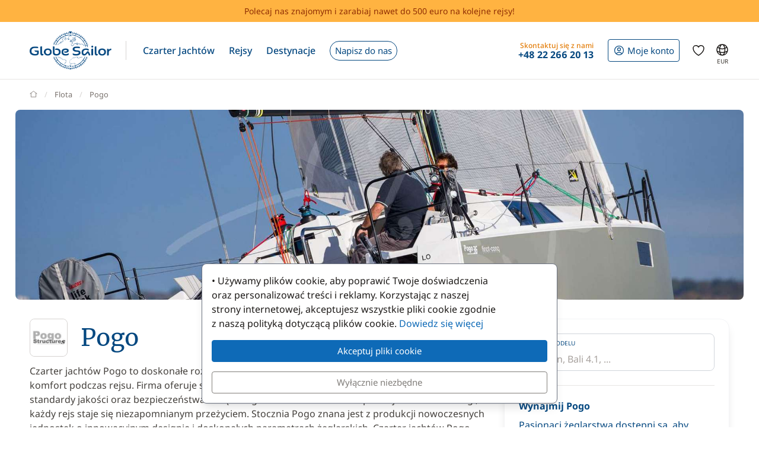

--- FILE ---
content_type: text/html; charset=UTF-8
request_url: https://www.globesailor.pl/pogo-lodz-modele-sb102.html
body_size: 14652
content:
<!doctype html>
<html prefix="og: http://ogp.me/ns#" lang="pl">
<head>
	<meta charset="utf-8">
	<meta name="viewport" content="width=device-width, initial-scale=1">

	<title>Pogo | Modele jednostek, dane techniczne i zdjęcia</title><meta name="description" content="Odkryj modele, dane techniczne, zdjęcia jachtów ze stoczni Pogo."><meta name="csrf-token" content="ZB5lsD0SYiUgaUCEUK3Ii3FrcKwISuNo"><meta property="og:title" content="Pogo | Modele jednostek, dane techniczne i zdjęcia"><meta property="og:description" content="Odkryj modele, dane techniczne, zdjęcia jachtów ze stoczni Pogo."><meta property="og:type" content="website"><meta property="og:site_name" content="GlobeSailor"><meta property="og:locale" content="pl"><meta property="og:url" content="https://www.globesailor.pl/pogo-lodz-modele-sb102.html"><meta property="og:image" content="https://www.theglobesailor.com/img/site/opengraph/banner-pl.jpg"><link rel="canonical" href="https://www.globesailor.pl/pogo-lodz-modele-sb102.html">	<link rel="preload"
	      href="/css/font/noto-sans/noto-sans-v36-cyrillic_cyrillic-ext_latin_latin-ext-regular.woff2"
	      as="font" type="font/woff2" crossorigin="anonymous">
	<link rel="preload"
	      href="/css/font/noto-sans/noto-sans-v36-cyrillic_cyrillic-ext_latin_latin-ext-italic.woff2"
	      as="font" type="font/woff2" crossorigin="anonymous">
	<link rel="preload"
	      href="/css/font/noto-sans/noto-sans-v36-cyrillic_cyrillic-ext_latin_latin-ext-500.woff2"
	      as="font" type="font/woff2" crossorigin="anonymous">
	<link rel="preload"
	      href="/css/font/noto-sans/noto-sans-v36-cyrillic_cyrillic-ext_latin_latin-ext-500italic.woff2"
	      as="font" type="font/woff2" crossorigin="anonymous">
	<link rel="preload"
	      href="/css/font/noto-sans/noto-sans-v36-cyrillic_cyrillic-ext_latin_latin-ext-700.woff2"
	      as="font" type="font/woff2" crossorigin="anonymous">
	<link rel="preload"
	      href="/css/font/noto-sans/noto-sans-v36-cyrillic_cyrillic-ext_latin_latin-ext-700italic.woff2"
	      as="font" type="font/woff2" crossorigin="anonymous">
	<link rel="preload"
	      href="/css/font/merriweather/merriweather-v30-cyrillic_cyrillic-ext_latin_latin-ext-regular.woff2"
	      as="font" type="font/woff2" crossorigin="anonymous">
	<link rel="preload"
	      href="/css/font/merriweather/merriweather-v30-cyrillic_cyrillic-ext_latin_latin-ext-700.woff2"
	      as="font" type="font/woff2" crossorigin="anonymous">

	<link rel="stylesheet" href="/css/bootstrap/bootstrap.custom.min.css">
	<link rel="stylesheet" href="/js/lib/font-awesome/4.7.0/css/font-awesome.min.css">
	<link rel="stylesheet" href="/css/v3plus.css?v=33">
	<link rel="stylesheet" href="/min/f=/css/page/fleet/brand.css?v=33" ><meta name="theme-color" content="#0e6ab7"><link rel="icon" href="/favicon.ico?v=7" sizes="any"><link rel="icon" href="/favicon.svg?v=7" type="image/svg+xml"><link rel="apple-touch-icon" href="/apple-touch-icon.png"><link rel="manifest" href="/manifest.json"><link rel="alternate" hreflang="fr" href="https://www.globesailor.fr/modeles-bateaux-pogo-sb102.html">
<link rel="alternate" hreflang="en" href="https://www.theglobesailor.com/pogo-boat-models-sb102.html">
<link rel="alternate" hreflang="it" href="https://www.globesailor.it/modelli-barche-pogo-sb102.html">
<link rel="alternate" hreflang="es" href="https://www.globesailor.es/modelo-barco-pogo-sb102.html">
<link rel="alternate" hreflang="de" href="https://www.globesailor.de/pogo-boote-sb102.html">
<link rel="alternate" hreflang="pl" href="https://www.globesailor.pl/pogo-lodz-modele-sb102.html">
<link rel="alternate" hreflang="ru" href="https://www.globesailor.ru/modeli-lodok-pogo-sb102.html">
<script>if (typeof dataLayer==='undefined'){window.dataLayer=[];}function gtag(){dataLayer.push(arguments);}dataLayer.push({"logged":0});gtag('consent','default',{'ad_storage':'denied','analytics_storage':'denied','ad_user_data':'denied','ad_personalization':'denied','personalization_storage':'denied','functionality_storage':'denied','security_storage':'denied',});window.uetq=window.uetq||[];window.uetq.push('consent','default',{'ad_storage':'denied'});</script>
</head>
<body>
<!-- START -->
<!-- Google Tag Manager -->

<noscript>
	<iframe
		src="//www.googletagmanager.com/ns.html?id=GTM-KXT9MR"
		height="0"
		width="0"
		style="display:none;visibility:hidden"
	></iframe>
</noscript>
<script>
	(function (w, d, s, l, i) {
		w[l] = w[l] || [];
		w[l].push({ "gtm.start": new Date().getTime(), event: "gtm.js" });
		var f = d.getElementsByTagName(s)[0], j = d.createElement(s), dl = l != "dataLayer" ? "&l=" + l : "";
		j.async = true;
		j.src = "//www.googletagmanager.com/gtm.js?id=" + i + dl;
		f.parentNode.insertBefore(j, f);
	})(window, document, "script", "dataLayer", 'GTM-KXT9MR');
</script>

<!-- End Google Tag Manager --><a href="/referral-programme?utm_source=globesailor.pl&utm_medium=top_banner&utm_campaign=parrainage_GS" rel="nofollow" class="preHeaderBanner"><p class="preHeaderBanner__container">Polecaj nas znajomym i zarabiaj nawet do 500 euro na kolejne rejsy!</p></a>
<!-- Header -->
<header class="mainHeader">
	<div class="container-xl">
		<nav class="d-flex">
						<a class="headerItem d-block py-4 w-auto" href="/">
	<img class="brandLogo" src="/img/site/logo_globesailor_color_xs.png" height="48" alt="GlobeSailor">
</a>
			<div class="mainHeader__separator d-none d-lg-block"></div>

			<div class="offcanvas-lg offcanvas-end border-start-0 d-lg-flex flex-fill"
	 id="header-navigation"
	 tabindex="-1"
>
		<div class="offcanvas-header py-0 border-bottom border-gray-200">
		<a class="d-block py-4 w-auto" href="/">
			<img class="w-auto" src="/img/site/logo_globesailor_color_xs.png" height="40"
				 alt="GlobeSailor">
		</a>

		<button type="button" class="btn btn-light" data-bs-dismiss="offcanvas"
				data-bs-target="#header-navigation" aria-label="Close">
			<svg width="24" height="24" class="icon fs-5"  xmlns="http://www.w3.org/2000/svg" fill="none" viewBox="0 0 24 24" stroke-width="1.5" stroke="currentColor" aria-hidden="true" data-slot="icon">
  <path stroke-linecap="round" stroke-linejoin="round" d="M6 18 18 6M6 6l12 12"/>
</svg>

		</button>
	</div>

		<div class="offcanvas-body p-0 flex-fill">
							<ul class="mainNav">
						<li class="headerItem headerNavItem headerItem--withCaret">
				<a class="headerItem__container headerItem__container--withCaret headerNavItem__container dropdown"
   role="button"
   data-bs-toggle="dropdown"
   data-bs-display="static"
   aria-expanded="false"
   href="/czarter-jachtow.html"
	
>
	<span>Czarter Jachtów</span>

	<svg xmlns="http://www.w3.org/2000/svg" width="20" height="20" fill="none" viewBox="0 0 24 24" stroke-width="1.5"
		 stroke="currentColor" aria-hidden="true" data-slot="icon" class="d-lg-none">
		<path stroke-linecap="round" stroke-linejoin="round" d="m19.5 8.25-7.5 7.5-7.5-7.5"/>
	</svg>
</a>

<div class="dropdown-menu">
	<ul class="list-unstyled row g-2 row-cols-2 row-cols-lg-4">
					<li>
				<a href="/czarter-lodzi-zaglowych-t1.html"
	
	
>
	<div class="headerNavItem__subMenuItem">
					<img src="/img/site/menu/sailboat.jpg"
				 alt="Jachty żaglowe"
				 class="d-block object-fit-cover rounded-2 w-100 mb-2"
				 width="240"
				 height="120"
				 loading="lazy"
			>
			<span>Jachty żaglowe</span>
			</div>
</a>			</li>
					<li>
				<a href="/czarter-katamaran-t2.html"
	
	
>
	<div class="headerNavItem__subMenuItem">
					<img src="/img/site/menu/catamaran.jpg"
				 alt="Katamarany"
				 class="d-block object-fit-cover rounded-2 w-100 mb-2"
				 width="240"
				 height="120"
				 loading="lazy"
			>
			<span>Katamarany</span>
			</div>
</a>			</li>
					<li>
				<a href="/czarter-guletow-t5.html"
	
	
>
	<div class="headerNavItem__subMenuItem">
					<img src="/img/site/menu/gulet.jpg"
				 alt="Gulety"
				 class="d-block object-fit-cover rounded-2 w-100 mb-2"
				 width="240"
				 height="120"
				 loading="lazy"
			>
			<span>Gulety</span>
			</div>
</a>			</li>
					<li>
				<a href="/luksusowy-czarter-jachtow-ze-skipperem"
	
	
>
	<div class="headerNavItem__subMenuItem">
					<img src="/img/site/menu/crewed_yacht.jpg"
				 alt="Prywatyzacja jachtu"
				 class="d-block object-fit-cover rounded-2 w-100 mb-2"
				 width="240"
				 height="120"
				 loading="lazy"
			>
			<span>Prywatyzacja jachtu</span>
			</div>
</a>			</li>
					<li>
				<a href="/czarter-katamaranow-motorowych-t16.html"
	
	
>
	<div class="headerNavItem__subMenuItem">
					<img src="/img/site/menu/power_catamaran.jpg"
				 alt="Katamarany motorowe"
				 class="d-block object-fit-cover rounded-2 w-100 mb-2"
				 width="240"
				 height="120"
				 loading="lazy"
			>
			<span>Power catamarans</span>
			</div>
</a>			</li>
					<li>
				<a href="/czarter-lodzi-motorowych-t3.html"
	
	
>
	<div class="headerNavItem__subMenuItem">
					<img src="/img/v3plus/motor-boat-couple-dive.jpg"
				 alt="Jachty motorowe"
				 class="d-block object-fit-cover rounded-2 w-100 mb-2"
				 width="240"
				 height="120"
				 loading="lazy"
			>
			<span>Jachty motorowe</span>
			</div>
</a>			</li>
					<li>
				<a href="/czarter-luksusowych-jachtow-t4.html"
	
	
>
	<div class="headerNavItem__subMenuItem">
					<img src="/img/v3plus/yacht-blue-sea-speed-boat-around.jpg"
				 alt="Jachty luksusowe"
				 class="d-block object-fit-cover rounded-2 w-100 mb-2"
				 width="240"
				 height="120"
				 loading="lazy"
			>
			<span>Jachty luksusowe</span>
			</div>
</a>			</li>
					<li>
				<a href="/czarter-barka-t17.html"
	
	
>
	<div class="headerNavItem__subMenuItem">
					<img src="/img/v3plus/houseboat-canal-bikes-people-manoeuver.jpg"
				 alt="Barki"
				 class="d-block object-fit-cover rounded-2 w-100 mb-2"
				 width="240"
				 height="120"
				 loading="lazy"
			>
			<span>Barki</span>
			</div>
</a>			</li>
			</ul>

			<div class="text-end mt-6">
			<a href="/czarter-jachtow.html"
			   class="d-block d-lg-inline-block btn btn-outline-GSBlue btn-sm"
				
				
			>
				Wszystkie nasze łodzie
				<svg xmlns="http://www.w3.org/2000/svg" width="16" height="16"
					 fill="currentColor" class="ms-2" viewBox="0 0 16 16">
					<path fill-rule="evenodd"
						  d="M1 8a.5.5 0 0 1 .5-.5h11.793l-3.147-3.146a.5.5 0 0 1 .708-.708l4 4a.5.5 0 0 1 0 .708l-4 4a.5.5 0 0 1-.708-.708L13.293 8.5H1.5A.5.5 0 0 1 1 8"/>
				</svg>
			</a>
		</div>
	</div>			</li>
								<li class="headerItem headerNavItem headerItem--withCaret">
				<a class="headerItem__container headerItem__container--withCaret headerNavItem__container dropdown"
   role="button"
   data-bs-toggle="dropdown"
   data-bs-display="static"
   aria-expanded="false"
   href="/rejs.html"
	
>
	<span>Rejsy</span>

	<svg xmlns="http://www.w3.org/2000/svg" width="20" height="20" fill="none" viewBox="0 0 24 24" stroke-width="1.5"
		 stroke="currentColor" aria-hidden="true" data-slot="icon" class="d-lg-none">
		<path stroke-linecap="round" stroke-linejoin="round" d="m19.5 8.25-7.5 7.5-7.5-7.5"/>
	</svg>
</a>

<div class="dropdown-menu">
	<ul class="list-unstyled row g-2 row-cols-2 row-cols-lg-3">
					<li>
				<a href="/rejs.html"
	
	
>
	<div class="headerNavItem__subMenuItem">
					<img src="/img/v3plus/catamaran-top-view-sunbath-snorkeling.jpg"
				 alt="Rejsy kabinowe"
				 class="d-block object-fit-cover rounded-2 w-100 mb-2"
				 width="240"
				 height="120"
				 loading="lazy"
			>
			<span>Rejsy kabinowe</span>
			</div>
</a>			</li>
					<li>
				<a href="/luksusowy-czarter-jachtow-ze-skipperem"
	
	
>
	<div class="headerNavItem__subMenuItem">
					<img src="/img/site/menu/crewed_yacht_2.jpg"
				 alt="Rejs z załogą"
				 class="d-block object-fit-cover rounded-2 w-100 mb-2"
				 width="240"
				 height="120"
				 loading="lazy"
			>
			<span>Rejs z załogą</span>
			</div>
</a>			</li>
					<li>
				<a href="/search-cruise.html?ct=1.2.7"
	rel=&quot;nofollow&quot;
	
>
	<div class="headerNavItem__subMenuItem">
					<img src="/img/site/menu/thematic_cruise.jpg"
				 alt="Rejsy tematyczne"
				 class="d-block object-fit-cover rounded-2 w-100 mb-2"
				 width="240"
				 height="120"
				 loading="lazy"
			>
			<span>Rejsy tematyczne</span>
			</div>
</a>			</li>
			</ul>

			<div class="text-end mt-6">
			<a href="/search-cruise.html"
			   class="d-block d-lg-inline-block btn btn-outline-GSBlue btn-sm"
				rel=&quot;nofollow&quot;
				
			>
				Wszystkie nasze rejsy
				<svg xmlns="http://www.w3.org/2000/svg" width="16" height="16"
					 fill="currentColor" class="ms-2" viewBox="0 0 16 16">
					<path fill-rule="evenodd"
						  d="M1 8a.5.5 0 0 1 .5-.5h11.793l-3.147-3.146a.5.5 0 0 1 .708-.708l4 4a.5.5 0 0 1 0 .708l-4 4a.5.5 0 0 1-.708-.708L13.293 8.5H1.5A.5.5 0 0 1 1 8"/>
				</svg>
			</a>
		</div>
	</div>			</li>
								<li class="headerItem headerNavItem headerItem--withCaret">
				<a class="headerItem__container headerNavItem__container "
   href="/destynacje.html"
	
	
	
>
			<span class="d-inline-flex align-items-center">Destynacje</span>

		<svg xmlns="http://www.w3.org/2000/svg" width="20" height="20" fill="none"
			 viewBox="0 0 24 24" stroke-width="1.5" stroke="currentColor" aria-hidden="true"
			 data-slot="icon" class="d-lg-none">
			<path stroke-linecap="round" stroke-linejoin="round" d="m8.25 4.5 7.5 7.5-7.5 7.5"/>
		</svg>
	</a>
			</li>
								<li class="headerItem headerNavItem">
				<a class="headerItem__container headerNavItem__container "
   href="/yacht-charter-request.html"
	
	
	
>
							<span class="headerBtn headerBtn--pill">
							Napisz do nas
							<svg width="24" height="24" class="icon ms-2 d-lg-none"  xmlns="http://www.w3.org/2000/svg" fill="none" viewBox="0 0 24 24" stroke-width="1.5" stroke="currentColor" aria-hidden="true" data-slot="icon">
  <path stroke-linecap="round" stroke-linejoin="round" d="M13.5 4.5 21 12m0 0-7.5 7.5M21 12H3"/>
</svg>

						</span>
					</a>
			</li>
			
								<li class="d-lg-none p-2 headerItem headerNavItem border-bottom-0">
								
<div class="headerItem ms-auto">
	<a class="headerItem__container headerItem__container--withCaret"
	   href="/login.html"
	>
		<span class="headerBtn headerBtn--outline">
			<svg width="24" height="24" class="icon me-1"  xmlns="http://www.w3.org/2000/svg" fill="none" viewBox="0 0 24 24" stroke-width="1.5" stroke="currentColor" aria-hidden="true" data-slot="icon">
  <path stroke-linecap="round" stroke-linejoin="round" d="M17.982 18.725A7.488 7.488 0 0 0 12 15.75a7.488 7.488 0 0 0-5.982 2.975m11.963 0a9 9 0 1 0-11.963 0m11.963 0A8.966 8.966 0 0 1 12 21a8.966 8.966 0 0 1-5.982-2.275M15 9.75a3 3 0 1 1-6 0 3 3 0 0 1 6 0Z"/>
</svg>


			<span class="">
													Moje konto
							</span>

								</span>
	</a>
</div>							</li>

							<li class="headerItem headerNavItem headerItem--withCaret headerItem--contact ms-auto">
								<a class="headerItem__container headerNavItem__container d-none d-lg-flex"
   href="tel:+48222662013"
   role="button"
   data-bs-toggle="dropdown"
   data-bs-display="static"
   aria-expanded="false"
>
	<div>
		<div class="headerItem__contactItemPrefix">
			Skontaktuj się z nami
		</div>
		<div class="headerItem__contactItemContent">
			<svg width="24" height="24" class="icon d-none d-lg-inline d-xl-none d-xxl-inline fs-5 me-1"  xmlns="http://www.w3.org/2000/svg" viewBox="0 0 15 21" fill="currentColor"><path fill-rule="evenodd" clip-rule="evenodd" d="M6 3.3c.4-.2.9 0 1 .4l.6 1.2c.1.3.1.6-.1.9l-1.7 2c-.2.2-.2.5-.1.8l2.2 5.1c.1.3.4.5.7.5h2.6c.3.1.6.3.7.6l.6 1.2c.2.4 0 .9-.4 1-2.1 1-4.6.4-5.6-1.8L3.6 8.6C2.6 6.4 4 4.2 6 3.3ZM8.5 3a2.3 2.3 0 0 0-3.1-1.2C2.5 3.1.9 6.2 2.2 9.2l2.9 6.6c1.3 3 4.7 4 7.6 2.7 1.2-.5 1.7-2 1.2-3.1l-.5-1.3a2.4 2.4 0 0 0-2.1-1.4H9.2L7.3 8.3l1.4-1.6c.6-.7.7-1.7.4-2.5L8.5 3Z"/></svg>
			<strong class="flex-fill d-none d-xl-inline">+48 22 266 20 13</strong>
		</div>
	</div>
</a>

<div class="dropdown-menu">
	<img src="/img/site/menu/team-on-boat.jpg"
		 class="d-block object-fit-cover w-100"
		 height="120"
		 loading="lazy"
		 alt="Our team"
	>

	<div class="p-4 py-3 fs-8 bg-gray-50 text-gray-700">
					Jesteśmy do Państwa dyspozycji.
			</div>

	<ul class="list-unstyled fs-7 fw-bold p-4 py-lg-3">
					<li class="mb-4 mb-lg-3">
				<a href="tel:+48222662013" class="no-wrap d-flex align-items-center">
											<svg width="24" height="24" class="icon me-1"  xmlns="http://www.w3.org/2000/svg" fill="none" viewBox="0 0 28 20"><rect x=".3" y=".3" width="27.5" height="19.5" rx="1.8" fill="#fff" stroke="#F5F5F5" stroke-width=".5"/><mask id="pl-wAPP6Pctt1" style="mask-type:luminance" maskUnits="userSpaceOnUse" x="0" y="0" width="28" height="20"><rect x=".3" y=".3" width="27.5" height="19.5" rx="1.8" fill="#fff" stroke="#fff" stroke-width=".5"/></mask><g mask="url(#pl-wAPP6Pctt1)"><path fill-rule="evenodd" clip-rule="evenodd" d="M0 20h28V9.3H0V20Z" fill="#EB2A50"/></g></svg>
					
					+48 22 266 20 13
				</a>
			</li>
		
					<li class="mb-4 mb-lg-3">
				<a
	class="d-inline-flex align-items-center text-whatsapp"
	aria-label="Chat on WhatsApp"
	rel="nofollow"
	target="_blank"
	href="https://wa.me/48223078552"
><svg width="24" height="24" class="icon me-1"  xmlns="http://www.w3.org/2000/svg" viewBox="0 0 30 30"><path fill="#f2faff" d="M3.5 21.8v-.1a13.4 13.4 0 1 1 5.1 5h-.1l-6.8 1.7 1.8-6.6z"/><path fill="#788b9c" d="M15 2a12.9 12.9 0 0 1 13 13A13 13 0 0 1 8.9 26.2l-.4-.2-.4.1-5.7 1.5L4 22.2l.2-.4-.3-.4A13 13 0 0 1 15.1 2m0-1A14 14 0 0 0 3 21.9l-2 7.2 7.4-2A14 14 0 1 0 15 1v.1z"/><path fill="#79ba7e" d="M15 25.9a11 11 0 0 1-5.2-1.3l-1-.6-1.2.3-2.3.6.6-2.2.3-1.2-.6-1.1a11 11 0 1 1 9.5 5.5z"/><path fill="#fff" d="M21.1 17.7c-.3-.1-2-1-2.3-1-.3-.2-.5-.2-.7.1-.2.3-.9 1-1 1.3-.2.2-.4.3-.8 0-.3 0-1.4-.4-2.6-1.6-1-.8-1.7-2-1.9-2.3-.2-.3 0-.5.2-.6l.5-.6.3-.6V12l-1-2.5c-.3-.6-.6-.6-.8-.6h-.6c-.3 0-.6.1-1 .4-.2.4-1 1.2-1 2.8s1.1 3.2 1.3 3.4a14 14 0 0 0 5.6 5c.8.4 1.4.6 2 .7.7.3 1.4.2 2 .2.6-.1 2-.8 2.2-1.6.3-.8.3-1.5.2-1.6l-.6-.4z"/></svg> WhatsApp</a>			</li>
		
		<li>
							<a href="/kontakt.html"
				   class="btn btn-outline-GSBlue btn-sm d-flex align-items-center justify-content-center"
				>
					Kontakt
					<svg width="24" height="24" class="icon ms-2"  xmlns="http://www.w3.org/2000/svg" fill="none" viewBox="0 0 16 17"><path fill-rule="evenodd" clip-rule="evenodd" d="M.6 1.7h14.8c.3 0 .6.3.6.6v6.6h-1.3V3.7l.5-.4-.7-.9.7 1-.5.3-6 4.7a1 1 0 0 1-1.3 0L1.3 3.7l-.5-.4.5.4V13h5v1.3H.5a.6.6 0 0 1-.6-.6V2.3c0-.3.3-.6.6-.6ZM2.3 3 8 7.5 13.7 3H2.3Z" fill="currentColor"/><path fill-rule="evenodd" clip-rule="evenodd" d="m12.8 10 2.8 2.7c.2.2.2.5 0 .7l-2.8 2.8a.4.4 0 0 1-.6-.6l2-2.1H8.5v-.9h5.9l-2.1-2a.4.4 0 0 1 .6-.7Z" fill="currentColor"/></svg>
				</a>
					</li>
	</ul>
</div>
							</li>
						</ul>

										<div class="headerItem headerItem--icon d-lg-none headerNavItem">
	<a class="headerItem__container headerNavItem__container d-lg-none headerNavItem"
   href="/favorites.html"
	
	
	
>
			<span class="d-inline-flex align-items-center">			<svg width="24" height="24" class="icon fs-4"  xmlns="http://www.w3.org/2000/svg" fill="none" viewBox="0 0 24 24" stroke-width="1.5" stroke="currentColor" aria-hidden="true" data-slot="icon">
  <path stroke-linecap="round" stroke-linejoin="round" d="M21 8.25c0-2.485-2.099-4.5-4.688-4.5-1.935 0-3.597 1.126-4.312 2.733-.715-1.607-2.377-2.733-4.313-2.733C5.1 3.75 3 5.765 3 8.25c0 7.22 9 12 9 12s9-4.78 9-12Z"/>
</svg>

			<span class="d-lg-none ms-2">Ulubione jednostki</span>
		</span>

		<svg xmlns="http://www.w3.org/2000/svg" width="20" height="20" fill="none"
			 viewBox="0 0 24 24" stroke-width="1.5" stroke="currentColor" aria-hidden="true"
			 data-slot="icon" class="d-lg-none">
			<path stroke-linecap="round" stroke-linejoin="round" d="m8.25 4.5 7.5 7.5-7.5 7.5"/>
		</svg>
	</a>
</div>
										<div class="headerItem headerNavItem headerNavItem--parameter d-lg-none">
						<button class="headerItem__container headerNavItem__container"
								data-ui-selector="currency"
						>
							<svg width="24" height="24" class="icon fs-4 me-2"  xmlns="http://www.w3.org/2000/svg" fill="currentColor" viewBox="0 0 16 16"><path d="M0 5a5 5 0 0 0 4.03 4.9 6.46 6.46 0 0 1 .54-2.07A2.26 2.26 0 0 1 3 5.91h-.5v-.43h.47v-.57H2.5V4.5h.51c.23-1.25 1.2-1.99 2.67-1.99.32 0 .6.03.82.09v.73a3.46 3.46 0 0 0-.81-.08c-.92 0-1.54.46-1.74 1.25h1.92v.43H3.89v.56h1.98v.43H3.93c.12.6.47 1.03 1 1.23a6.5 6.5 0 0 1 4.98-3.11A5 5 0 0 0 0 5m16 5.5a5.5 5.5 0 1 1-11 0 5.5 5.5 0 0 1 11 0m-7.75 1.32c.07.84.75 1.49 1.96 1.56V14h.54v-.62c1.26-.09 2-.74 2-1.69 0-.86-.56-1.31-1.57-1.54l-.43-.1V8.37c.54.06.89.35.97.75h.95c-.07-.8-.78-1.43-1.92-1.5V7h-.54v.63c-1.07.1-1.8.73-1.8 1.62 0 .79.54 1.29 1.45 1.5l.35.08v1.78c-.55-.08-.92-.38-1-.79zm1.96-1.9c-.53-.11-.82-.36-.82-.73 0-.4.31-.71.82-.8v1.54zm.62 1.05c.65.15.95.38.95.8 0 .47-.37.8-1.02.86v-1.68z"/></svg>
							Waluta
							<span class="text-uppercase fw-bold ms-auto">EUR</span>
						</button>
					</div>

										<div class="headerItem headerNavItem headerNavItem--parameter d-lg-none">
						<button class="headerItem__container headerNavItem__container"
								data-ui-selector="language"
						>
							<svg width="24" height="24" class="icon fs-4 me-2"  xmlns="http://www.w3.org/2000/svg" fill="none" viewBox="0 0 24 24" stroke-width="1.5" stroke="currentColor" aria-hidden="true" data-slot="icon">
  <path stroke-linecap="round" stroke-linejoin="round" d="M12 21a9.004 9.004 0 0 0 8.716-6.747M12 21a9.004 9.004 0 0 1-8.716-6.747M12 21c2.485 0 4.5-4.03 4.5-9S14.485 3 12 3m0 18c-2.485 0-4.5-4.03-4.5-9S9.515 3 12 3m0 0a8.997 8.997 0 0 1 7.843 4.582M12 3a8.997 8.997 0 0 0-7.843 4.582m15.686 0A11.953 11.953 0 0 1 12 10.5c-2.998 0-5.74-1.1-7.843-2.918m15.686 0A8.959 8.959 0 0 1 21 12c0 .778-.099 1.533-.284 2.253m0 0A17.919 17.919 0 0 1 12 16.5c-3.162 0-6.133-.815-8.716-2.247m0 0A9.015 9.015 0 0 1 3 12c0-1.605.42-3.113 1.157-4.418"/>
</svg>

							Język
							<span class="text-uppercase fw-bold ms-auto">pl</span>
						</button>
					</div>
					</div>
</div>
						
<div class="headerItem ms-auto">
	<a class="headerItem__container headerItem__container--withCaret"
	   href="/login.html"
	>
		<span class="headerBtn headerBtn--outline">
			<svg width="24" height="24" class="icon me-xl-1"  xmlns="http://www.w3.org/2000/svg" fill="none" viewBox="0 0 24 24" stroke-width="1.5" stroke="currentColor" aria-hidden="true" data-slot="icon">
  <path stroke-linecap="round" stroke-linejoin="round" d="M17.982 18.725A7.488 7.488 0 0 0 12 15.75a7.488 7.488 0 0 0-5.982 2.975m11.963 0a9 9 0 1 0-11.963 0m11.963 0A8.966 8.966 0 0 1 12 21a8.966 8.966 0 0 1-5.982-2.275M15 9.75a3 3 0 1 1-6 0 3 3 0 0 1 6 0Z"/>
</svg>


			<span class="d-none d-xl-inline">
													Moje konto
							</span>

								</span>
	</a>
</div>
						<div class="headerItem headerItem--icon d-none d-lg-flex">
	<a class="headerItem__container headerNavItem__container d-none d-lg-flex"
   href="/favorites.html"
	
	
	
>
			<span class="d-inline-flex align-items-center">			<svg width="24" height="24" class="icon fs-4"  xmlns="http://www.w3.org/2000/svg" fill="none" viewBox="0 0 24 24" stroke-width="1.5" stroke="currentColor" aria-hidden="true" data-slot="icon">
  <path stroke-linecap="round" stroke-linejoin="round" d="M21 8.25c0-2.485-2.099-4.5-4.688-4.5-1.935 0-3.597 1.126-4.312 2.733-.715-1.607-2.377-2.733-4.313-2.733C5.1 3.75 3 5.765 3 8.25c0 7.22 9 12 9 12s9-4.78 9-12Z"/>
</svg>

			<span class="d-lg-none ms-2">Ulubione jednostki</span>
		</span>

		<svg xmlns="http://www.w3.org/2000/svg" width="20" height="20" fill="none"
			 viewBox="0 0 24 24" stroke-width="1.5" stroke="currentColor" aria-hidden="true"
			 data-slot="icon" class="d-lg-none">
			<path stroke-linecap="round" stroke-linejoin="round" d="m8.25 4.5 7.5 7.5-7.5 7.5"/>
		</svg>
	</a>
</div>
						<div class="headerItem headerItem--icon d-none d-lg-block -me-2">
				<button class="headerItem__container currencyBtn" data-ui-selector="lg_or_cur">
						<span class="position-relative d-block">
							<svg width="24" height="24" class="icon fs-4"  xmlns="http://www.w3.org/2000/svg" fill="none" viewBox="0 0 24 24" stroke-width="1.5" stroke="currentColor" aria-hidden="true" data-slot="icon">
  <path stroke-linecap="round" stroke-linejoin="round" d="M12 21a9.004 9.004 0 0 0 8.716-6.747M12 21a9.004 9.004 0 0 1-8.716-6.747M12 21c2.485 0 4.5-4.03 4.5-9S14.485 3 12 3m0 18c-2.485 0-4.5-4.03-4.5-9S9.515 3 12 3m0 0a8.997 8.997 0 0 1 7.843 4.582M12 3a8.997 8.997 0 0 0-7.843 4.582m15.686 0A11.953 11.953 0 0 1 12 10.5c-2.998 0-5.74-1.1-7.843-2.918m15.686 0A8.959 8.959 0 0 1 21 12c0 .778-.099 1.533-.284 2.253m0 0A17.919 17.919 0 0 1 12 16.5c-3.162 0-6.133-.815-8.716-2.247m0 0A9.015 9.015 0 0 1 3 12c0-1.605.42-3.113 1.157-4.418"/>
</svg>

							<span class="currencyBtn__currency">EUR</span>
						</span>
				</button>
			</div>

						<div class="headerItem d-lg-none -me-2">
				<button class="headerItem__container" data-bs-toggle="offcanvas" data-bs-target="#header-navigation"
						aria-controls="header-navigation">
					<span class="headerBtn"><svg width="24" height="24" class="icon "  xmlns="http://www.w3.org/2000/svg" fill="none" viewBox="0 0 24 24" stroke-width="1.5" stroke="currentColor" aria-hidden="true" data-slot="icon">
  <path stroke-linecap="round" stroke-linejoin="round" d="M3.75 6.75h16.5M3.75 12h16.5m-16.5 5.25h16.5"/>
</svg>
</span>
				</button>
			</div>
		</nav>
	</div>
</header>

<!-- PAGE -->
<main>
	
	<!-- breadCrumb -->
	<div class="container">
		<nav aria-label="breadcrumb" class="breadcrumb-main-nav my-4">
    <ol class="breadcrumb flex-nowrap overflow-x-auto align-items-centers"
        style="scrollbar-width: none"
        vocab="https://schema.org/"
        typeof="BreadcrumbList"
    >
        <!-- Home -->
        <li class="breadcrumb-item" property="itemListElement" typeof="ListItem">
            <a property="item" typeof="WebPage" href="https://www.globesailor.pl">
                <svg style="margin-top: -.2rem" xmlns="http://www.w3.org/2000/svg" width="13" height="13"
                     viewBox="0 0 16 16" fill="none"
                >
                    <path d="M15 7.3L13.1 5.88M1 7.3L2.9 5.9M13.1 5.9L8 2L2.9 5.9M13.1 5.9V14H2.9V5.9"
                          stroke="currentColor" stroke-linecap="round" stroke-linejoin="round"/>
                </svg>
                <span class="visually-hidden" property="name">GlobeSailor</span>
            </a>

            <meta property="position" content="1">
        </li>

                    <li class="breadcrumb-item pe-4 pe-lg-0 text-nowrap" 
                property="itemListElement" typeof="ListItem"
            >
                                    <a property="item" href="/lodz-marki.html" typeof="WebPage">
                        <span property="name">Flota</span>
                    </a>
                
                <meta property="position" content="2">
            </li>
                    <li class="breadcrumb-item pe-4 pe-lg-0 text-nowrap" aria-current="page"
                property="itemListElement" typeof="ListItem"
            >
                                    <span property="name">Pogo</span>
                
                <meta property="position" content="3">
            </li>
            </ol>
</nav>	</div>

	<div class="container">
		
<div class="page-header page-header--banner-only ">
	<img
		class="page-header__banner rounded-2 object-fit-cover bg-gray-100 "
		src="https://static.theglobesailor.com/1842x600/filters:quality(60)/filters:no_upscale()/boatmodel/pogo-36-3cd6f121-3ad6-4bff-b3c5-5a71cfe2a6a2.jpg"
		alt="Pogo"
						height="160"
	>
</div>
	</div>


	<!-- DESCRIPTION + NAME + LOGO NEW -->
	<div class="container d-lg-flex mt-6 mt-lg-8">
		<div class="flex-fill">
			<div class="brand-presentation__title d-flex flex-row align-items-center">
				<div class="brand-presentation__title__logo border rounded-2">
					<img class="rounded-2" src="https://static.theglobesailor.com/fit-in/140x140/filters:quality(60)/filters:no_upscale()/boatbrand/pogo-1f42f349-8792-4a7f-9826-c81c3180eacc.jpg" alt="Pogo">				</div>
				<div>
					<h1 class="d-block h1_blue fw-light">Pogo</h1>
									</div>
			</div>

			
							<p class="brand-presentation__title__p">
					Czarter jachtów Pogo to doskonałe rozwiązanie dla miłośników żeglowania, którzy cenią sobie luksus i komfort podczas rejsu. Firma oferuje szeroki wybór modeli jachtów, które spełniają najwyższe standardy jakości oraz bezpieczeństwa. Dzięki bogatemu doświadczeniu i profesjonalizmowi załogi, każdy rejs staje się niezapomnianym przeżyciem. Stocznia Pogo znana jest z produkcji nowoczesnych jednostek o innowacyjnym designie i doskonałych parametrach żeglarskich. Czarter jachtów Pogo zapewnia kompleksową obsługę klienta oraz dostosowanie oferty do indywidualnych preferencji i potrzeb żeglarzy.				</p>
			
			
<div class="container__header__layout__cta brand-presentation__search py-6 mb-0 -mx-6 mx-sm-0 my-8 d-lg-none">
	<div class="brand-presentation__search__search-box my-0">
		<div class="search-box">
			<label class="search-box__title">
				Szukaj modelu			</label>

			<input
				type="text"
				name="search_fleet"
				class="form-control typeahead search-box__input"
				autocomplete="off"
				placeholder="Lagoon, Bali 4.1, ..."
				value=""
			>
		</div>
	</div>

	<hr class="m-6">

			<div class="mx-6 text-GSBlueSerious lh-sm">
			<h3 class="fs-6 fw-bold">
				Wynajmij Pogo			</h3>

			
			<p class="mt-3">Pasjonaci żeglarstwa dostępni są, aby pomóc Wam w organizacji przyszłych wakacji na morzu.</p>

						<a
				href="/search.html?bm=b102"
				class="btn btn-primary w-100 mt-6"
				rel="nofollow"
			>
									Czarter jachtów Pogo							</a>
		</div>
	</div>
		</div>

		<div class="d-none d-lg-block ms-6 flex-none layout-sidebar__width">
			
<div class="container__header__layout__cta brand-presentation__search py-6 mb-0 position-sticky top-8">
	<div class="brand-presentation__search__search-box my-0">
		<div class="search-box">
			<label class="search-box__title">
				Szukaj modelu			</label>

			<input
				type="text"
				name="search_fleet"
				class="form-control typeahead search-box__input"
				autocomplete="off"
				placeholder="Lagoon, Bali 4.1, ..."
				value=""
			>
		</div>
	</div>

	<hr class="m-6">

			<div class="mx-6 text-GSBlueSerious lh-sm">
			<h3 class="fs-6 fw-bold">
				Wynajmij Pogo			</h3>

			
			<p class="mt-3">Pasjonaci żeglarstwa dostępni są, aby pomóc Wam w organizacji przyszłych wakacji na morzu.</p>

						<a
				href="/search.html?bm=b102"
				class="btn btn-primary w-100 mt-6"
				rel="nofollow"
			>
									Czarter jachtów Pogo							</a>
		</div>
	</div>
		</div>
	</div>

	<div class="container mt-8">
		<div class="section-header mb-8">
	<div class="section-header__text">
		<h2 class="display-3 text-GSBlueSerious mb-3 mb-lg-2 fw-normal ">
			Popularne Pogo jednostki
		</h2>

			</div>

			<div class="section-header__action">
							
					</div>
	</div>
		<div class="row row-cols-1 row-cols-sm-2 row-cols-md-3 row-cols-lg-3 row-cols-xl-4">
			

	<a class="verticalCard-link text-decoration-none col mb-8"
	   href="/dane-techniczne-pogo-36-sm3629.html" 
			>
			<article class="verticalCard position-relative verticalCard--medium ">
		<div class="w-100 rounded" style="background: #EFEFEF">
	<img
		class="w-100 rounded verticalCard__img object-fit-cover"
		loading="lazy"
		src="https://static.theglobesailor.com/810x500/filters:quality(40)/boatmodel/pogo-36-c13cccd5-ed09-4ecd-a0f5-660fae53d377.jpg"
		height="240"
		alt="Pogo 36"
	>
</div>
			<h3 class="verticalCard-title fw-bold text-GSBlueSerious mt-2">
		Pogo 36
	</h3>


	<p class="verticalCard-price text-body mt-1">
		Od 1 805 €
	</p>
	</article>

	</a>


	<a class="verticalCard-link text-decoration-none col mb-8"
	   href="/dane-techniczne-pogo-12-50-sm3055.html" 
			>
			<article class="verticalCard position-relative verticalCard--medium ">
		<div class="w-100 rounded" style="background: #EFEFEF">
	<img
		class="w-100 rounded verticalCard__img object-fit-cover"
		loading="lazy"
		src="https://static.theglobesailor.com/810x500/filters:quality(40)/boatmodel/pogo-12-50-30321ef7-2543-4d40-b8e1-ff765d882a94.jpg"
		height="240"
		alt="Pogo 12.50"
	>
</div>
			<h3 class="verticalCard-title fw-bold text-GSBlueSerious mt-2">
		Pogo 12.50
	</h3>


	<p class="verticalCard-price text-body mt-1">
		Od 3 350 €
	</p>
	</article>

	</a>


	<a class="verticalCard-link text-decoration-none col mb-8"
	   href="/dane-techniczne-pogo-44-sm5525.html" 
			>
			<article class="verticalCard position-relative verticalCard--medium ">
		<div class="w-100 rounded" style="background: #EFEFEF">
	<img
		class="w-100 rounded verticalCard__img object-fit-cover"
		loading="lazy"
		src="https://static.theglobesailor.com/810x500/filters:quality(40)/boatmodel/pogo-44-0a82a354-d5bc-4ddb-bb38-f9881e230eb0.jpg"
		height="240"
		alt="Pogo 44"
	>
</div>
			<h3 class="verticalCard-title fw-bold text-GSBlueSerious mt-2">
		Pogo 44
	</h3>


	<p class="verticalCard-price text-body mt-1">
		Od 3 690 €
	</p>
	</article>

	</a>


	<a class="verticalCard-link text-decoration-none col mb-8"
	   href="/dane-techniczne-pogo-30-sm3017.html" 
			>
			<article class="verticalCard position-relative verticalCard--medium ">
		<div class="w-100 rounded" style="background: #EFEFEF">
	<img
		class="w-100 rounded verticalCard__img object-fit-cover"
		loading="lazy"
		src="https://static.theglobesailor.com/810x500/filters:quality(40)/boatmodel/pogo-30-608bff6b-141b-4ffd-9d85-cfff22bc8563.jpg"
		height="240"
		alt="Pogo 30"
	>
</div>
			<h3 class="verticalCard-title fw-bold text-GSBlueSerious mt-2">
		Pogo 30
	</h3>


	<p class="verticalCard-price text-body mt-1">
		Od 1 360 €
	</p>
	</article>

	</a>


	<a class="verticalCard-link text-decoration-none col mb-8"
	   href="/dane-techniczne-pogo-10-50-sm1718.html" 
			>
			<article class="verticalCard position-relative verticalCard--medium ">
		<div class="w-100 rounded" style="background: #EFEFEF">
	<img
		class="w-100 rounded verticalCard__img object-fit-cover"
		loading="lazy"
		src="https://static.theglobesailor.com/810x500/filters:quality(40)/boatmodel/pogo-10-50-e28666a1-4fb6-414b-94fe-5b5c69219d07.jpg"
		height="240"
		alt="Pogo 10.50"
	>
</div>
			<h3 class="verticalCard-title fw-bold text-GSBlueSerious mt-2">
		Pogo 10.50
	</h3>


	<p class="verticalCard-price text-body mt-1">
		Od 1 810 €
	</p>
	</article>

	</a>


	<a class="verticalCard-link text-decoration-none col mb-8"
	   href="/dane-techniczne-pogo-8-50-sm1717.html" 
			>
			<article class="verticalCard position-relative verticalCard--medium ">
		<div class="w-100 rounded" style="background: #EFEFEF">
	<img
		class="w-100 rounded verticalCard__img object-fit-contain"
		loading="lazy"
		src="/img/email/logo_globesailor_300x300_grey.gif"
		height="240"
		alt="Pogo 8.50"
	>
</div>
			<h3 class="verticalCard-title fw-bold text-GSBlueSerious mt-2">
		Pogo 8.50
	</h3>


	<p class="verticalCard-price text-body mt-1">
		Od 1 179 €
	</p>
	</article>

	</a>


	<a class="verticalCard-link text-decoration-none col mb-8"
	   href="/dane-techniczne-pogo-40-sm2521.html" 
			>
			<article class="verticalCard position-relative verticalCard--medium ">
		<div class="w-100 rounded" style="background: #EFEFEF">
	<img
		class="w-100 rounded verticalCard__img object-fit-cover"
		loading="lazy"
		src="https://static.theglobesailor.com/810x500/filters:quality(40)/boatmodel/pogo-40-c8c280bb-2297-4fca-9ba1-d2f09a8f60f2.jpg"
		height="240"
		alt="Pogo 40"
	>
</div>
			<h3 class="verticalCard-title fw-bold text-GSBlueSerious mt-2">
		Pogo 40
	</h3>


	<p class="verticalCard-price text-body mt-1">
		Ceny na żądanie
	</p>
	</article>

	</a>


	<a class="verticalCard-link text-decoration-none col mb-8"
	   href="/dane-techniczne-pogo-50-sm3763.html" 
			>
			<article class="verticalCard position-relative verticalCard--medium ">
		<div class="w-100 rounded" style="background: #EFEFEF">
	<img
		class="w-100 rounded verticalCard__img object-fit-contain"
		loading="lazy"
		src="/img/email/logo_globesailor_300x300_grey.gif"
		height="240"
		alt="Pogo 50"
	>
</div>
			<h3 class="verticalCard-title fw-bold text-GSBlueSerious mt-2">
		Pogo 50
	</h3>


	<p class="verticalCard-price text-body mt-1">
		Ceny na żądanie
	</p>
	</article>

	</a>
		</div>
	</div>



<div class="container">
	<aside class="shadow-lg bg-white overflow-hidden rounded-3 position-relative p-md-8 mt-16 mb-10 my-md-16">
		<img src="/img/placeholder/footerCTA.jpg" class="object-fit-cover z-0 footer_cta_img" alt="Czas na Ciebie!" height="200">
		<div class="position-relative z-1 bg-white p-4 rounded-3 p-md-8 footer_cta_container">
			<h3 class="display-2 text-GSBlueSerious mb-4">
				Czas na Ciebie!
			</h3>
			<p class="mb-4">
				Początkujący lub doświadczeni żeglarze – znajdźcie łódź lub rejs, którego szukacie! Skorzystajcie z naszego doświadczenia i z najlepszych cen w ponad 180 lokalizacjach.
			</p>
			<a href="/yacht-charter-request.html" class="btn btn-primary text-decoration-none" role="button">
				Otrzymaj ofertę
			</a>
		</div>
	</aside>
</div></main>
<!-- /. PAGE -->


<!-- FOOTER -->
<footer class="site_footer pb-5">
	<!-- OUR PLUSES -->
	<div class="prefooter d-none d-lg-block">
		<div class="container text-center">
			<div class="row">
				<div class="col"><a href="/nasi-partnerzy.html"><span class="prefooter_icon pfpro align-middle"></span><span class="align-middle prefooter_label">Certyfikowani<br>profesjonalni armatorzy</span></a></div>				<div class="col"><a href="/kim-jestesmy.html"><span class="prefooter_icon pfadvisor align-middle"></span><span class="align-middle prefooter_label">Personalny<br>doradca rejsu</span></a></div>								<div class="col"><a href="/nasza-gwarancja.html"><span class="prefooter_icon pfagency align-middle"></span><span class="align-middle prefooter_label">Gwarancja biura<br>podróży</span></a></div>				<div class="col"><a href="/opinie-klientow.html"><span class="prefooter_icon pfreview_4_5 align-middle"><span style="color: transparent">4.3</span></span><span class="align-middle prefooter_label">21096 prawdziwych<br>recenzji</span></a></div>							</div>
		</div>
	</div>

	<!-- LINKS -->
	<div class="container pt-4">
		<div class="row">
			<!--LOGO AND CONTACT POINTS-->
			<div class="col-md-4 text-center text-md-start">
				<img src="/img/site/logo_globesailor_color_xs.png" class="mb-4" width="133" height="61"
				     alt="GlobeSailor" loading="lazy">
				<div class="contact_point mb-2"><a href="tel:+48222662013" class="d-inline-flex align-items-center"><svg width="24" height="24" class="icon me-1"  xmlns="http://www.w3.org/2000/svg" fill="none" viewBox="0 0 28 20"><rect x=".3" y=".3" width="27.5" height="19.5" rx="1.8" fill="#fff" stroke="#F5F5F5" stroke-width=".5"/><mask id="pl-RD0bJrYsa1" style="mask-type:luminance" maskUnits="userSpaceOnUse" x="0" y="0" width="28" height="20"><rect x=".3" y=".3" width="27.5" height="19.5" rx="1.8" fill="#fff" stroke="#fff" stroke-width=".5"/></mask><g mask="url(#pl-RD0bJrYsa1)"><path fill-rule="evenodd" clip-rule="evenodd" d="M0 20h28V9.3H0V20Z" fill="#EB2A50"/></g></svg>+48 22 266 20 13</a></div>
									<div class="mb-2">
						<a
	class="d-inline-flex align-items-center text-whatsapp"
	aria-label="Chat on WhatsApp"
	rel="nofollow"
	target="_blank"
	href="https://wa.me/48223078552"
><svg width="24" height="24" class="icon me-1"  xmlns="http://www.w3.org/2000/svg" viewBox="0 0 30 30"><path fill="#f2faff" d="M3.5 21.8v-.1a13.4 13.4 0 1 1 5.1 5h-.1l-6.8 1.7 1.8-6.6z"/><path fill="#788b9c" d="M15 2a12.9 12.9 0 0 1 13 13A13 13 0 0 1 8.9 26.2l-.4-.2-.4.1-5.7 1.5L4 22.2l.2-.4-.3-.4A13 13 0 0 1 15.1 2m0-1A14 14 0 0 0 3 21.9l-2 7.2 7.4-2A14 14 0 1 0 15 1v.1z"/><path fill="#79ba7e" d="M15 25.9a11 11 0 0 1-5.2-1.3l-1-.6-1.2.3-2.3.6.6-2.2.3-1.2-.6-1.1a11 11 0 1 1 9.5 5.5z"/><path fill="#fff" d="M21.1 17.7c-.3-.1-2-1-2.3-1-.3-.2-.5-.2-.7.1-.2.3-.9 1-1 1.3-.2.2-.4.3-.8 0-.3 0-1.4-.4-2.6-1.6-1-.8-1.7-2-1.9-2.3-.2-.3 0-.5.2-.6l.5-.6.3-.6V12l-1-2.5c-.3-.6-.6-.6-.8-.6h-.6c-.3 0-.6.1-1 .4-.2.4-1 1.2-1 2.8s1.1 3.2 1.3 3.4a14 14 0 0 0 5.6 5c.8.4 1.4.6 2 .7.7.3 1.4.2 2 .2.6-.1 2-.8 2.2-1.6.3-.8.3-1.5.2-1.6l-.6-.4z"/></svg> WhatsApp</a>					</div>
				
				<div class="contact_point mb-2">
					<a href="/kontakt.html" class="d-inline-flex align-items-center">
						<svg width="24" height="24" class="icon me-1"  xmlns="http://www.w3.org/2000/svg" fill="none" viewBox="0 0 24 24" stroke-width="1.5" stroke="currentColor" aria-hidden="true" data-slot="icon">
  <path stroke-linecap="round" stroke-linejoin="round" d="M21.75 6.75v10.5a2.25 2.25 0 0 1-2.25 2.25h-15a2.25 2.25 0 0 1-2.25-2.25V6.75m19.5 0A2.25 2.25 0 0 0 19.5 4.5h-15a2.25 2.25 0 0 0-2.25 2.25m19.5 0v.243a2.25 2.25 0 0 1-1.07 1.916l-7.5 4.615a2.25 2.25 0 0 1-2.36 0L3.32 8.91a2.25 2.25 0 0 1-1.07-1.916V6.75"/>
</svg>
Skontaktuj się z nami</a>
				</div>
				<!--LOCALE and CURRENCY MOBILE-->
				<div class="d-bloc d-md-none locale_and_currency text-center mt-5">
					<div class="d-grid gap-2">
						<!--CURRENCY-->
						<button class="btn btn-outline-primary text-start d-flex" type="button" id="ui_cur2">
							<svg xmlns="http://www.w3.org/2000/svg" width="15" height="15" fill="currentColor"
							     class="bi bi-currency-exchange ms-1 me-3" viewBox="0 0 16 16">
								<path
									d="M0 5a5.002 5.002 0 0 0 4.027 4.905 6.46 6.46 0 0 1 .544-2.073C3.695 7.536 3.132 6.864 3 5.91h-.5v-.426h.466V5.05c0-.046 0-.093.004-.135H2.5v-.427h.511C3.236 3.24 4.213 2.5 5.681 2.5c.316 0 .59.031.819.085v.733a3.46 3.46 0 0 0-.815-.082c-.919 0-1.538.466-1.734 1.252h1.917v.427h-1.98c-.003.046-.003.097-.003.147v.422h1.983v.427H3.93c.118.602.468 1.03 1.005 1.229a6.5 6.5 0 0 1 4.97-3.113A5.002 5.002 0 0 0 0 5m16 5.5a5.5 5.5 0 1 1-11 0 5.5 5.5 0 0 1 11 0m-7.75 1.322c.069.835.746 1.485 1.964 1.562V14h.54v-.62c1.259-.086 1.996-.74 1.996-1.69 0-.865-.563-1.31-1.57-1.54l-.426-.1V8.374c.54.06.884.347.966.745h.948c-.07-.804-.779-1.433-1.914-1.502V7h-.54v.629c-1.076.103-1.808.732-1.808 1.622 0 .787.544 1.288 1.45 1.493l.358.085v1.78c-.554-.08-.92-.376-1.003-.787zm1.96-1.895c-.532-.12-.82-.364-.82-.732 0-.41.311-.719.824-.809v1.54h-.005zm.622 1.044c.645.145.943.38.943.796 0 .474-.37.8-1.02.86v-1.674z"/>
							</svg>
							EUR							<svg xmlns="http://www.w3.org/2000/svg" width="13" height="13" fill="currentColor"
							     class="bi bi-chevron-right ms-auto" viewBox="0 0 16 16">
								<path fill-rule="evenodd"
								      d="M4.646 1.646a.5.5 0 0 1 .708 0l6 6a.5.5 0 0 1 0 .708l-6 6a.5.5 0 0 1-.708-.708L10.293 8 4.646 2.354a.5.5 0 0 1 0-.708z"/>
							</svg>
						</button>
						<!--LOCALE-->
						<button class="btn btn-outline-primary text-start d-flex"
						        type="button" id="ui_lg2">
							<svg width="24" height="24" class="icon ms-1 me-3"  xmlns="http://www.w3.org/2000/svg" fill="none" viewBox="0 0 28 20"><rect x=".3" y=".3" width="27.5" height="19.5" rx="1.8" fill="#fff" stroke="#F5F5F5" stroke-width=".5"/><mask id="pl-T1k0wjX2YK" style="mask-type:luminance" maskUnits="userSpaceOnUse" x="0" y="0" width="28" height="20"><rect x=".3" y=".3" width="27.5" height="19.5" rx="1.8" fill="#fff" stroke="#fff" stroke-width=".5"/></mask><g mask="url(#pl-T1k0wjX2YK)"><path fill-rule="evenodd" clip-rule="evenodd" d="M0 20h28V9.3H0V20Z" fill="#EB2A50"/></g></svg>PL							<svg xmlns="http://www.w3.org/2000/svg" width="13" height="13" fill="currentColor"
							     class="bi bi-chevron-right ms-auto" viewBox="0 0 16 16">
								<path fill-rule="evenodd"
								      d="M4.646 1.646a.5.5 0 0 1 .708 0l6 6a.5.5 0 0 1 0 .708l-6 6a.5.5 0 0 1-.708-.708L10.293 8 4.646 2.354a.5.5 0 0 1 0-.708z"/>
							</svg>
						</button>
					</div>
				</div>
				<!--SPACER-->
				<hr class="mt-4 d-md-none border-gray-300">
				<!-- NEWSLETTER -->
				<div class="text-start mt-md-5">
					<b class="text-uppercase">Newsletter</b>
					<p class="my-2">Zachęcamy Cię do subskrypcji naszego Newslettera. Bądź na bieżąco z okazyjnymi cenami i aktualnościami żeglarskimi.</p>
					<div id="nlsub_form" class="input-group">
						<input type="text" class="form-control" placeholder="Twój adres email"
						       name="newsletter_email_footer">
						<button class="btn btn-secondary newsletter_btn" type="button"
						        onclick="subscribe_to_nl('nlsub_form_footer');">OK</button>
					</div>
					<div id="nlsub_msg"></div>
				</div>


			</div>

			<div class="col-md-8">
				<!-- DESKTOP LOCALE and CURRENCY and SOCIAL -->
				<div class="row d-none d-md-block">
					<div class="text-end mb-4 locale_and_currency desktop">
						<button
							class="btn btn-sm btn-outline-primary text-start d-inline-flex"
							type="button" id="ui_lg3">
							<svg width="24" height="24" class="icon me-1"  xmlns="http://www.w3.org/2000/svg" fill="none" viewBox="0 0 28 20"><rect x=".3" y=".3" width="27.5" height="19.5" rx="1.8" fill="#fff" stroke="#F5F5F5" stroke-width=".5"/><mask id="pl-OM2upC1FAf" style="mask-type:luminance" maskUnits="userSpaceOnUse" x="0" y="0" width="28" height="20"><rect x=".3" y=".3" width="27.5" height="19.5" rx="1.8" fill="#fff" stroke="#fff" stroke-width=".5"/></mask><g mask="url(#pl-OM2upC1FAf)"><path fill-rule="evenodd" clip-rule="evenodd" d="M0 20h28V9.3H0V20Z" fill="#EB2A50"/></g></svg>PL							<svg xmlns="http://www.w3.org/2000/svg" width="13" height="13" fill="currentColor"
							     class="bi bi-chevron-right ms-auto" viewBox="0 0 16 16">
								<path fill-rule="evenodd"
								      d="M4.646 1.646a.5.5 0 0 1 .708 0l6 6a.5.5 0 0 1 0 .708l-6 6a.5.5 0 0 1-.708-.708L10.293 8 4.646 2.354a.5.5 0 0 1 0-.708z"/>
							</svg>
						</button>
						<button class="btn btn-sm btn-outline-primary text-start d-inline-flex" type="button"
						        id="ui_cur3">
							<svg xmlns="http://www.w3.org/2000/svg" width="15" height="15" fill="currentColor"
							     class="bi bi-currency-exchange me-1" viewBox="0 0 16 16">
								<path
									d="M0 5a5.002 5.002 0 0 0 4.027 4.905 6.46 6.46 0 0 1 .544-2.073C3.695 7.536 3.132 6.864 3 5.91h-.5v-.426h.466V5.05c0-.046 0-.093.004-.135H2.5v-.427h.511C3.236 3.24 4.213 2.5 5.681 2.5c.316 0 .59.031.819.085v.733a3.46 3.46 0 0 0-.815-.082c-.919 0-1.538.466-1.734 1.252h1.917v.427h-1.98c-.003.046-.003.097-.003.147v.422h1.983v.427H3.93c.118.602.468 1.03 1.005 1.229a6.5 6.5 0 0 1 4.97-3.113A5.002 5.002 0 0 0 0 5m16 5.5a5.5 5.5 0 1 1-11 0 5.5 5.5 0 0 1 11 0m-7.75 1.322c.069.835.746 1.485 1.964 1.562V14h.54v-.62c1.259-.086 1.996-.74 1.996-1.69 0-.865-.563-1.31-1.57-1.54l-.426-.1V8.374c.54.06.884.347.966.745h.948c-.07-.804-.779-1.433-1.914-1.502V7h-.54v.629c-1.076.103-1.808.732-1.808 1.622 0 .787.544 1.288 1.45 1.493l.358.085v1.78c-.554-.08-.92-.376-1.003-.787zm1.96-1.895c-.532-.12-.82-.364-.82-.732 0-.41.311-.719.824-.809v1.54h-.005zm.622 1.044c.645.145.943.38.943.796 0 .474-.37.8-1.02.86v-1.674z"/>
							</svg>
							EUR							<svg xmlns="http://www.w3.org/2000/svg" width="13" height="13" fill="currentColor"
							     class="bi bi-chevron-right ms-auto" viewBox="0 0 16 16">
								<path fill-rule="evenodd"
								      d="M4.646 1.646a.5.5 0 0 1 .708 0l6 6a.5.5 0 0 1 0 .708l-6 6a.5.5 0 0 1-.708-.708L10.293 8 4.646 2.354a.5.5 0 0 1 0-.708z"/>
							</svg>
						</button>
					</div>
					<div class="text-lg-end social_icons">
						<a target="_blank" rel="noopener" href="https://www.facebook.com/globesailorpolska/"><svg xmlns="http://www.w3.org/2000/svg" width="16" height="16" fill="currentColor" class="bi bi-facebook" viewBox="0 0 16 16"><path d="M16 8.049c0-4.446-3.582-8.05-8-8.05C3.58 0-.002 3.603-.002 8.05c0 4.017 2.926 7.347 6.75 7.951v-5.625h-2.03V8.05H6.75V6.275c0-2.017 1.195-3.131 3.022-3.131.876 0 1.791.157 1.791.157v1.98h-1.009c-.993 0-1.303.621-1.303 1.258v1.51h2.218l-.354 2.326H9.25V16c3.824-.604 6.75-3.934 6.75-7.951"/></svg>Facebook</a><a target="_blank" rel="noopener" href="https://www.youtube.com/@globesailorpolska"><svg xmlns="http://www.w3.org/2000/svg" width="16" height="16" fill="currentColor" class="bi bi-youtube" viewBox="0 0 16 16"><path d="M8.051 1.999h.089c.822.003 4.987.033 6.11.335a2.01 2.01 0 0 1 1.415 1.42c.101.38.172.883.22 1.402l.01.104.022.26.008.104c.065.914.073 1.77.074 1.957v.075c-.001.194-.01 1.108-.082 2.06l-.008.105-.009.104c-.05.572-.124 1.14-.235 1.558a2.007 2.007 0 0 1-1.415 1.42c-1.16.312-5.569.334-6.18.335h-.142c-.309 0-1.587-.006-2.927-.052l-.17-.006-.087-.004-.171-.007-.171-.007c-1.11-.049-2.167-.128-2.654-.26a2.007 2.007 0 0 1-1.415-1.419c-.111-.417-.185-.986-.235-1.558L.09 9.82l-.008-.104A31.4 31.4 0 0 1 0 7.68v-.123c.002-.215.01-.958.064-1.778l.007-.103.003-.052.008-.104.022-.26.01-.104c.048-.519.119-1.023.22-1.402a2.007 2.007 0 0 1 1.415-1.42c.487-.13 1.544-.21 2.654-.26l.17-.007.172-.006.086-.003.171-.007A99.788 99.788 0 0 1 7.858 2h.193zM6.4 5.209v4.818l4.157-2.408z"/></svg>YouTube</a><a target="_blank" rel="noopener" href="https://www.instagram.com/theglobesailor/"><svg xmlns="http://www.w3.org/2000/svg" width="16" height="16" fill="currentColor" class="bi bi-instagram" viewBox="0 0 16 16"><path d="M8 0C5.829 0 5.556.01 4.703.048 3.85.088 3.269.222 2.76.42a3.917 3.917 0 0 0-1.417.923A3.927 3.927 0 0 0 .42 2.76C.222 3.268.087 3.85.048 4.7.01 5.555 0 5.827 0 8.001c0 2.172.01 2.444.048 3.297.04.852.174 1.433.372 1.942.205.526.478.972.923 1.417.444.445.89.719 1.416.923.51.198 1.09.333 1.942.372C5.555 15.99 5.827 16 8 16s2.444-.01 3.298-.048c.851-.04 1.434-.174 1.943-.372a3.916 3.916 0 0 0 1.416-.923c.445-.445.718-.891.923-1.417.197-.509.332-1.09.372-1.942C15.99 10.445 16 10.173 16 8s-.01-2.445-.048-3.299c-.04-.851-.175-1.433-.372-1.941a3.926 3.926 0 0 0-.923-1.417A3.911 3.911 0 0 0 13.24.42c-.51-.198-1.092-.333-1.943-.372C10.443.01 10.172 0 7.998 0h.003zm-.717 1.442h.718c2.136 0 2.389.007 3.232.046.78.035 1.204.166 1.486.275.373.145.64.319.92.599.28.28.453.546.598.92.11.281.24.705.275 1.485.039.843.047 1.096.047 3.231s-.008 2.389-.047 3.232c-.035.78-.166 1.203-.275 1.485a2.47 2.47 0 0 1-.599.919c-.28.28-.546.453-.92.598-.28.11-.704.24-1.485.276-.843.038-1.096.047-3.232.047s-2.39-.009-3.233-.047c-.78-.036-1.203-.166-1.485-.276a2.478 2.478 0 0 1-.92-.598 2.48 2.48 0 0 1-.6-.92c-.109-.281-.24-.705-.275-1.485-.038-.843-.046-1.096-.046-3.233 0-2.136.008-2.388.046-3.231.036-.78.166-1.204.276-1.486.145-.373.319-.64.599-.92.28-.28.546-.453.92-.598.282-.11.705-.24 1.485-.276.738-.034 1.024-.044 2.515-.045v.002zm4.988 1.328a.96.96 0 1 0 0 1.92.96.96 0 0 0 0-1.92zm-4.27 1.122a4.109 4.109 0 1 0 0 8.217 4.109 4.109 0 0 0 0-8.217zm0 1.441a2.667 2.667 0 1 1 0 5.334 2.667 2.667 0 0 1 0-5.334"/></svg>Instagram</a><a target="_blank" rel="noopener" href="https://www.linkedin.com/company/globesailor"><svg xmlns="http://www.w3.org/2000/svg" width="16" height="16" fill="currentColor" class="bi bi-linkedin" viewBox="0 0 16 16"><path d="M0 1.146C0 .513.526 0 1.175 0h13.65C15.474 0 16 .513 16 1.146v13.708c0 .633-.526 1.146-1.175 1.146H1.175C.526 16 0 15.487 0 14.854V1.146zm4.943 12.248V6.169H2.542v7.225h2.401m-1.2-8.212c.837 0 1.358-.554 1.358-1.248-.015-.709-.52-1.248-1.342-1.248-.822 0-1.359.54-1.359 1.248 0 .694.521 1.248 1.327 1.248h.016zm4.908 8.212V9.359c0-.216.016-.432.08-.586.173-.431.568-.878 1.232-.878.869 0 1.216.662 1.216 1.634v3.865h2.401V9.25c0-2.22-1.184-3.252-2.764-3.252-1.274 0-1.845.7-2.165 1.193v.025h-.016a5.54 5.54 0 0 1 .016-.025V6.169h-2.4c.03.678 0 7.225 0 7.225h2.4"/></svg>LinkedIn</a><a target="_blank" rel="noopener" href="https://blog.globesailor.pl"><svg xmlns="http://www.w3.org/2000/svg" width="16" height="16" fill="currentColor" class="bi bi-wordpress" viewBox="0 0 16 16"><path d="M12.633 7.653c0-.848-.305-1.435-.566-1.892l-.08-.13c-.317-.51-.594-.958-.594-1.48 0-.63.478-1.218 1.152-1.218.02 0 .039.002.058.003l.031.003A6.838 6.838 0 0 0 8 1.137 6.855 6.855 0 0 0 2.266 4.23c.16.005.313.009.442.009.717 0 1.828-.087 1.828-.087.37-.022.414.521.044.565 0 0-.371.044-.785.065l2.5 7.434 1.5-4.506-1.07-2.929c-.369-.022-.719-.065-.719-.065-.37-.022-.326-.588.043-.566 0 0 1.134.087 1.808.087.718 0 1.83-.087 1.83-.087.37-.022.413.522.043.566 0 0-.372.043-.785.065l2.48 7.377.684-2.287.054-.173c.27-.86.469-1.495.469-2.046zM1.137 8a6.864 6.864 0 0 0 3.868 6.176L1.73 5.206A6.837 6.837 0 0 0 1.137 8z"/><path d="M6.061 14.583 8.121 8.6l2.109 5.78c.014.033.03.064.049.094a6.854 6.854 0 0 1-4.218.109zm7.96-9.876c.03.219.047.453.047.706 0 .696-.13 1.479-.522 2.458l-2.096 6.06a6.86 6.86 0 0 0 2.572-9.224z"/><path fill-rule="evenodd" d="M0 8c0-4.411 3.589-8 8-8 4.41 0 8 3.589 8 8s-3.59 8-8 8c-4.411 0-8-3.589-8-8m.367 0c0 4.209 3.424 7.633 7.633 7.633 4.208 0 7.632-3.424 7.632-7.633C15.632 3.79 12.208.367 8 .367 3.79.367.367 3.79.367 8"/></svg>Blog</a>					</div>
					<hr class="mt-2 border-gray-300">
				</div>
				<!-- LINKS -->
				<hr class="mb-4 mt-4 d-md-none border-gray-300">
				<nav class="row links">
    <div class="col-12 col-sm-6 col-lg-4 mb-4 mb-md-0">
	<ul>
		<li class="t"><b>Globe Sailor</b></li>
		<li><a href="/kim-jestesmy.html">Kim jesteśmy?</a></li>
		<li><a href="/jak-to-dziala.html">Jak to działa?</a></li>
		<li><a href="/nasza-gwarancja.html">Nasza gwarancja</a></li>
		<li><a href="/nasi-partnerzy.html">Nasi Partnerzy</a></li>
		<li><a href="/referral-programme">Oferta poleceń</a></li>
		<li><a href="/prasa.html">Prasa</a></li>
		<li><a href="/praca.html">Praca</a></li>
		<li><a href="/regulamin.html">Polityka prywatnści</a></li>
		<li><a href="/pdf/pl_PL/terms_globesailor_cruise.pdf" target="_blank">Regulamin Rejsów</a>/<a href="/pdf/pl_PL/terms_globesailor_boat.pdf" target="_blank">Czarterów</a></li>
		<li><a href="/faq.html">FAQ</a></li>
				<li><a href="https://blog.globesailor.pl" target="_blank">Nasz Blog</a></li>		<li><a href="/kontakt.html">Kontakt</a></li>
	</ul>
</div>
    <div class="col-12 col-sm-6 col-lg-4 mb-4 mb-md-0">
	<ul>
		<li><a href="/czarter-jachtow.html"><b>Czarter Jachtów</b></a></li>
				<li><a href="/czarter-jachtow-chorwacja-d265.html">Chorwacja</a></li>
		<li><a href="/czarter-jachtow-karaiby-d17.html">Karaiby</a></li>
		<li><a href="/czarter-jachtow-baleary-d598.html">Baleary</a></li>
		<li><a href="/czarter-jachtow-grecja-d439.html">Grecja</a></li>
		<li><a href="/czarter-jachtow-sardynia-d557.html">Sardynia</a></li>
		<li><a href="/czarter-jachtow-lazurowe-wybrzeze-poludnie-francji-d354.html">Francja</a></li>
		<li><a href="/czarter-jachtow-korsyka-d250.html">Korsyka</a></li>
		<li><a href="/destynacje.html">Nasze Destynacje</a></li>
		<li><a href="/lodz-marki.html">Nasza baza łodzi</a></li>
		<li><a href="/trasy-rejsow">Trasy Żeglarskie</a></li>
		<li><a href="/yacht-charter-request.html">Szybkie Zapytanie</a></li>
	</ul>
</div>
    <div class="col-12 col-sm-6 col-lg-4 mb-4 mb-md-0">
	<ul>
		<li><b>Professionals</b></li>
		<li><a href="/pro/login">Dostęp Pro</a></li>
		<li><a href="/kontakt.html">Stań się partnerem</a></li>
			</ul>
</div>
</nav><nav aria-label="Popularne miejsca" class="links mt-2">
<button aria-expanded="false" aria-controls="id_popular_destinations" class="btn btn-link" onclick="$(this).attr('aria-expanded', function(index, attr){if (attr == 'false'){$('#id_popular_destinations').show();return 'true';}else{$('#id_popular_destinations').hide();return 'false'}});">
Popularne miejsca <svg xmlns="http://www.w3.org/2000/svg" width="16" height="16" fill="currentColor" class="bi bi-chevron-down" viewBox="0 0 16 16">
  <path fill-rule="evenodd" d="M1.646 4.646a.5.5 0 0 1 .708 0L8 10.293l5.646-5.647a.5.5 0 0 1 .708.708l-6 6a.5.5 0 0 1-.708 0l-6-6a.5.5 0 0 1 0-.708z"/>
</svg>
</button>
<ul class="row" id="id_popular_destinations" style="display: none;"><li class="col-12 col-sm-6 col-xl-4"><a href="/czarter-jachtow-morze-srodziemne-d247.html">Morze Śródziemne</a></li><li class="col-12 col-sm-6 col-xl-4"><a href="/czarter-jachtow-chorwacja-d265.html">Chorwacja</a></li><li class="col-12 col-sm-6 col-xl-4"><a href="/czarter-jachtow-grecja-d439.html">Grecja</a></li><li class="col-12 col-sm-6 col-xl-4"><a href="/czarter-jachtow-split-d735.html">Split</a></li><li class="col-12 col-sm-6 col-xl-4"><a href="/czarter-jachtow-wlochy-d474.html">Włochy</a></li><li class="col-12 col-sm-6 col-xl-4"><a href="/czarter-jachtow-ateny-d712.html">Ateny</a></li><li class="col-12 col-sm-6 col-xl-4"><a href="/czarter-jachtow-karaiby-d17.html">Karaiby</a></li><li class="col-12 col-sm-6 col-xl-4"><a href="/czarter-jachtow-turcja-d576.html">Turcja</a></li><li class="col-12 col-sm-6 col-xl-4"><a href="/czarter-jachtow-sardynia-d557.html">Sardynia</a></li><li class="col-12 col-sm-6 col-xl-4"><a href="/czarter-jachtow-korsyka-d250.html">Korsyka</a></li><li class="col-12 col-sm-6 col-xl-4"><a href="/czarter-jachtow-trogir-d305.html">Trogir</a></li><li class="col-12 col-sm-6 col-xl-4"><a href="/czarter-jachtow-sycylia-d606.html">Sycylia</a></li><li class="col-12 col-sm-6 col-xl-4"><a href="/czarter-jachtow-korfu-d444.html">Korfu</a></li><li class="col-12 col-sm-6 col-xl-4"><a href="/czarter-jachtow-martynika-d672.html">Martynika</a></li><li class="col-12 col-sm-6 col-xl-4"><a href="/czarter-jachtow-kos-d445.html">Kos</a></li><li class="col-12 col-sm-6 col-xl-4"><a href="/czarter-jachtow-dubrownik-d267.html">Dubrownik</a></li><li class="col-12 col-sm-6 col-xl-4"><a href="/czarter-jachtow-seszele-d628.html">Seszele</a></li><li class="col-12 col-sm-6 col-xl-4"><a href="/czarter-jachtow-tajlandia-d74.html">Tajlandia</a></li><li class="col-12 col-sm-6 col-xl-4"><a href="/czarter-jachtow-zadar-d313.html">Zadar</a></li><li class="col-12 col-sm-6 col-xl-4"><a href="/czarter-jachtow-wyspy-kanaryjskie-d9.html">Wyspy Kanaryjskie</a></li><li class="col-12 col-sm-6 col-xl-4"><a href="/czarter-jachtow-szybenik-d314.html">Szybenik</a></li><li class="col-12 col-sm-6 col-xl-4"><a href="/czarter-jachtow-lefkada-d446.html">Lefkada</a></li></ul>
</nav>				<!-- /. LINKS -->
			</div>
		</div>
		<div>
			<hr class="mt-5 border-gray-300">
							<div class="col-xs-12 footer_logos">
																<span class="fin"></span>
											<span class="yachtpool"></span>
											<span class="anen"></span>
									</div>
					</div>
		<div class="d-md-none text-center social_icons_mobile">
			<a target="_blank" rel="noopener" href="https://www.facebook.com/globesailorpolska/"><svg xmlns="http://www.w3.org/2000/svg" width="32" height="32" fill="currentColor" class="bi bi-facebook" viewBox="0 0 16 16"><path d="M16 8.049c0-4.446-3.582-8.05-8-8.05C3.58 0-.002 3.603-.002 8.05c0 4.017 2.926 7.347 6.75 7.951v-5.625h-2.03V8.05H6.75V6.275c0-2.017 1.195-3.131 3.022-3.131.876 0 1.791.157 1.791.157v1.98h-1.009c-.993 0-1.303.621-1.303 1.258v1.51h2.218l-.354 2.326H9.25V16c3.824-.604 6.75-3.934 6.75-7.951"/></svg></a><a target="_blank" rel="noopener" href="https://www.youtube.com/@globesailorpolska"><svg xmlns="http://www.w3.org/2000/svg" width="32" height="32" fill="currentColor" class="bi bi-youtube" viewBox="0 0 16 16"><path d="M8.051 1.999h.089c.822.003 4.987.033 6.11.335a2.01 2.01 0 0 1 1.415 1.42c.101.38.172.883.22 1.402l.01.104.022.26.008.104c.065.914.073 1.77.074 1.957v.075c-.001.194-.01 1.108-.082 2.06l-.008.105-.009.104c-.05.572-.124 1.14-.235 1.558a2.007 2.007 0 0 1-1.415 1.42c-1.16.312-5.569.334-6.18.335h-.142c-.309 0-1.587-.006-2.927-.052l-.17-.006-.087-.004-.171-.007-.171-.007c-1.11-.049-2.167-.128-2.654-.26a2.007 2.007 0 0 1-1.415-1.419c-.111-.417-.185-.986-.235-1.558L.09 9.82l-.008-.104A31.4 31.4 0 0 1 0 7.68v-.123c.002-.215.01-.958.064-1.778l.007-.103.003-.052.008-.104.022-.26.01-.104c.048-.519.119-1.023.22-1.402a2.007 2.007 0 0 1 1.415-1.42c.487-.13 1.544-.21 2.654-.26l.17-.007.172-.006.086-.003.171-.007A99.788 99.788 0 0 1 7.858 2h.193zM6.4 5.209v4.818l4.157-2.408z"/></svg></a><a target="_blank" rel="noopener" href="https://www.instagram.com/theglobesailor/"><svg xmlns="http://www.w3.org/2000/svg" width="32" height="32" fill="currentColor" class="bi bi-instagram" viewBox="0 0 16 16"><path d="M8 0C5.829 0 5.556.01 4.703.048 3.85.088 3.269.222 2.76.42a3.917 3.917 0 0 0-1.417.923A3.927 3.927 0 0 0 .42 2.76C.222 3.268.087 3.85.048 4.7.01 5.555 0 5.827 0 8.001c0 2.172.01 2.444.048 3.297.04.852.174 1.433.372 1.942.205.526.478.972.923 1.417.444.445.89.719 1.416.923.51.198 1.09.333 1.942.372C5.555 15.99 5.827 16 8 16s2.444-.01 3.298-.048c.851-.04 1.434-.174 1.943-.372a3.916 3.916 0 0 0 1.416-.923c.445-.445.718-.891.923-1.417.197-.509.332-1.09.372-1.942C15.99 10.445 16 10.173 16 8s-.01-2.445-.048-3.299c-.04-.851-.175-1.433-.372-1.941a3.926 3.926 0 0 0-.923-1.417A3.911 3.911 0 0 0 13.24.42c-.51-.198-1.092-.333-1.943-.372C10.443.01 10.172 0 7.998 0h.003zm-.717 1.442h.718c2.136 0 2.389.007 3.232.046.78.035 1.204.166 1.486.275.373.145.64.319.92.599.28.28.453.546.598.92.11.281.24.705.275 1.485.039.843.047 1.096.047 3.231s-.008 2.389-.047 3.232c-.035.78-.166 1.203-.275 1.485a2.47 2.47 0 0 1-.599.919c-.28.28-.546.453-.92.598-.28.11-.704.24-1.485.276-.843.038-1.096.047-3.232.047s-2.39-.009-3.233-.047c-.78-.036-1.203-.166-1.485-.276a2.478 2.478 0 0 1-.92-.598 2.48 2.48 0 0 1-.6-.92c-.109-.281-.24-.705-.275-1.485-.038-.843-.046-1.096-.046-3.233 0-2.136.008-2.388.046-3.231.036-.78.166-1.204.276-1.486.145-.373.319-.64.599-.92.28-.28.546-.453.92-.598.282-.11.705-.24 1.485-.276.738-.034 1.024-.044 2.515-.045v.002zm4.988 1.328a.96.96 0 1 0 0 1.92.96.96 0 0 0 0-1.92zm-4.27 1.122a4.109 4.109 0 1 0 0 8.217 4.109 4.109 0 0 0 0-8.217zm0 1.441a2.667 2.667 0 1 1 0 5.334 2.667 2.667 0 0 1 0-5.334"/></svg></a><a target="_blank" rel="noopener" href="https://www.linkedin.com/company/globesailor"><svg xmlns="http://www.w3.org/2000/svg" width="32" height="32" fill="currentColor" class="bi bi-linkedin" viewBox="0 0 16 16"><path d="M0 1.146C0 .513.526 0 1.175 0h13.65C15.474 0 16 .513 16 1.146v13.708c0 .633-.526 1.146-1.175 1.146H1.175C.526 16 0 15.487 0 14.854V1.146zm4.943 12.248V6.169H2.542v7.225h2.401m-1.2-8.212c.837 0 1.358-.554 1.358-1.248-.015-.709-.52-1.248-1.342-1.248-.822 0-1.359.54-1.359 1.248 0 .694.521 1.248 1.327 1.248h.016zm4.908 8.212V9.359c0-.216.016-.432.08-.586.173-.431.568-.878 1.232-.878.869 0 1.216.662 1.216 1.634v3.865h2.401V9.25c0-2.22-1.184-3.252-2.764-3.252-1.274 0-1.845.7-2.165 1.193v.025h-.016a5.54 5.54 0 0 1 .016-.025V6.169h-2.4c.03.678 0 7.225 0 7.225h2.4"/></svg></a><a target="_blank" rel="noopener" href="https://blog.globesailor.pl"><svg xmlns="http://www.w3.org/2000/svg" width="32" height="32" fill="currentColor" class="bi bi-wordpress" viewBox="0 0 16 16"><path d="M12.633 7.653c0-.848-.305-1.435-.566-1.892l-.08-.13c-.317-.51-.594-.958-.594-1.48 0-.63.478-1.218 1.152-1.218.02 0 .039.002.058.003l.031.003A6.838 6.838 0 0 0 8 1.137 6.855 6.855 0 0 0 2.266 4.23c.16.005.313.009.442.009.717 0 1.828-.087 1.828-.087.37-.022.414.521.044.565 0 0-.371.044-.785.065l2.5 7.434 1.5-4.506-1.07-2.929c-.369-.022-.719-.065-.719-.065-.37-.022-.326-.588.043-.566 0 0 1.134.087 1.808.087.718 0 1.83-.087 1.83-.087.37-.022.413.522.043.566 0 0-.372.043-.785.065l2.48 7.377.684-2.287.054-.173c.27-.86.469-1.495.469-2.046zM1.137 8a6.864 6.864 0 0 0 3.868 6.176L1.73 5.206A6.837 6.837 0 0 0 1.137 8z"/><path d="M6.061 14.583 8.121 8.6l2.109 5.78c.014.033.03.064.049.094a6.854 6.854 0 0 1-4.218.109zm7.96-9.876c.03.219.047.453.047.706 0 .696-.13 1.479-.522 2.458l-2.096 6.06a6.86 6.86 0 0 0 2.572-9.224z"/><path fill-rule="evenodd" d="M0 8c0-4.411 3.589-8 8-8 4.41 0 8 3.589 8 8s-3.59 8-8 8c-4.411 0-8-3.589-8-8m.367 0c0 4.209 3.424 7.633 7.633 7.633 4.208 0 7.632-3.424 7.632-7.633C15.632 3.79 12.208.367 8 .367 3.79.367.367 3.79.367 8"/></svg></a>			<hr class="border-gray-300">
		</div>
		<!-- COPYRIGHT -->
		<div class="text-center copy mt-5 mt-md-0">
			&copy; GlobeSailor
			<svg xmlns="http://www.w3.org/2000/svg" width="16" height="16" viewBox="0 0 16 16" fill="none">
				<path
					d="M7 12H0.5C0.5 12 1 15.5 5 15.5H11C15.5 15.5 15.5 12 15.5 12H7ZM7 12V8.5M7 8.5V0.5L2 8L7 8.5ZM9.5 1.5V8.5L13.5 9L9.5 1.5Z"
					stroke="currentColor" stroke-linecap="round" stroke-linejoin="round"/>
			</svg> Rejsy i Czarter Jachtów od 2008 roku		</div>
	</div>
</footer>


<script>window.MAP_URL_TEMPLATE = "\/js\/maplibre-style.json";
window.MAP_ATTRIBUTION = "&copy; <a href=\"https:\/\/openmaptiles.org\">OpenMapTiles<\/a> - <a href=\"https:\/\/www.openstreetmap.org\/copyright\">OSM<\/a> data";
window.DURATION_UNITS = ["d","h","m","s"];
window.CHAT_DEFAULT_OPEN = false;
window.CHAT_DISABLED = true;
window.CHAT_HIDE_MOBILE = false;
window.LOCALE = "pl-PL";
window.CURRENCY = "EUR";
window.__TRANSLATIONS = [];</script><script src="/min/b=js&amp;f=lib/jquery/jquery-3.7.1.min.js,lib/popperjs/2.11.8/popper.min.js,lib/bootstrap/5.3.2/js/bootstrap.min.js,gs.js,lib/handlebars/4.0.3/handlebars.min.js,lib/typeahead.js/0.11.1/typeahead.bundle.min.js,page/fleet/home.js?v=33"></script><div class="consent-mode-msg " id="consent_mode_msg">
		<div class="consent-mode-msg_box rounded shadow-lg p-4">
			<div id="consent_mode_msg_wait" style="display: none;" class="text-center">
				<div class="spinner-border text-info" role="status">
				<span class="visually-hidden">Proszę czekać</span>
			</div>
			</div>
			<div id="consent_mode_msg_form">
				<div class="d-flex mb-4">
					<div class="me-6 me-sm-20">
					• Używamy plików cookie, aby poprawić Twoje doświadczenia oraz personalizować treści i reklamy. Korzystając z naszej strony internetowej, akceptujesz wszystkie pliki cookie zgodnie z naszą polityką dotyczącą plików cookie. <a href="/regulamin.html#legal3" class="text-GSBlue underline">Dowiedz się więcej</a>
					</div>		
					<div class="ms-auto d-none"><button class="btn btn-link p-0 fs-4 text-gray-400" onclick="manageCookies('close');"><svg width="24" height="24" class="icon "  xmlns="http://www.w3.org/2000/svg" fill="none" viewBox="0 0 24 24" stroke-width="1.5" stroke="currentColor" aria-hidden="true" data-slot="icon">
  <path stroke-linecap="round" stroke-linejoin="round" d="M6 18 18 6M6 6l12 12"/>
</svg>
</button></div>
				</div>
				<div class="text-center">
					<button class="btn btn-primary btn-sm w-100 mb-4" onclick="manageCookies('allow');">Akceptuj pliki cookie</button>
					<button class="btn btn-outline-secondary btn-sm w-100 opacity-75" onclick="manageCookies('deny');">Wyłącznie niezbędne</button>
				</div>
			</div>
		</div>
	</div>
<!-- END -->
<script type="application/ld+json">
	{"@context": "https://schema.org","@type": "AggregateRating","ratingValue": "4.3	","bestRating": "5","ratingCount": "21096	","itemReviewed": {"@type": "Organization","name": "GlobeSailor"}}
</script>
</body>
</html>

--- FILE ---
content_type: text/css; charset=utf-8
request_url: https://www.globesailor.pl/min/f=/css/page/fleet/brand.css?v=33
body_size: 17
content:
.brand{margin-bottom:40px}.brand .row{background:#eaeaea;padding:20px}.brand .row h4{color:#000;margin:0 0 10px;padding:0}.brand .row .brand_logo img{width:100%;margin-bottom:20px}@media (max-width:767px){.brand .row .brand_logo img{width:200px}}.models a{display:table;width:100%;height:270px;background-color:#fff;background-position:50% 50%;background-repeat:no-repeat;background-size:cover;color:#fff;text-align:center;margin-bottom:30px;text-decoration:none;border:1px solid #ddd}.models a span{display:table-cell;vertical-align:middle;background:rgba(0,0,0,.2);text-shadow:0 0 15px #000;font-size:20px;font-weight:500;text-transform:uppercase}.models .noimg a span{opacity:1;color:#424242;text-shadow:none}.models .noimg a:hover span,.models a:hover span{background:#004bb4;text-shadow:none;opacity:1;color:#fff}.nav_pages{margin-bottom:50px}.quote{background:#ebebeb;padding:60px 0 80px}.quote p{padding-bottom:20px}